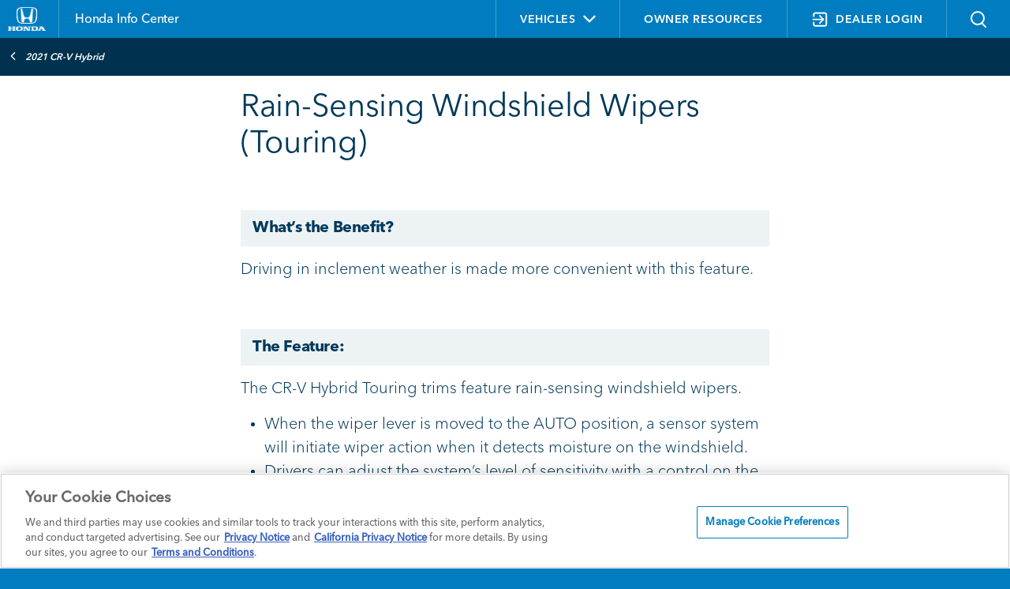

--- FILE ---
content_type: text/html; charset=utf-8
request_url: https://www.hondainfocenter.com/2021/CR-V-Hybrid/Feature-Guide/Exterior-Features/Rain-Sensing-Windshield-Wipers-Touring/
body_size: 16787
content:
<!--
1.17
1/29/2026 1:58:41 PM
/2021/CR-V-Hybrid/Feature-Guide/Exterior-Features/Rain-Sensing-Windshield-Wipers-Touring/?
DPTS C: T
//-->

<!DOCTYPE html>


<html>
<head>
<!-- OneTrust Cookies Consent Notice start for hondainfocenter.com -->

    
    <!-- OneTrust Cookies Consent Notice start for hondainfocenter.com -->
<script src="https://cdn.cookielaw.org/scripttemplates/otSDKStub.js" data-document-language="true" type="text/javascript" charset="UTF-8" data-dlayer-name="dataLayerOneTrust" data-domain-script="019765e3-d4c9-77ba-acbf-0f9b38d18da0" ></script>
<script type="text/javascript">
			function OptanonWrapper() {
				       const categoriesToManage = ['C0002', 'C0003', 'C0004'];

if (typeof OptanonActiveGroups === 'undefined') return;

/**
 * Decodes a base64 encoded string.
 */
function decodeBase64(str) {
    try {
     return atob(str);
    } catch (e) {
     console.warn('Failed to decode base64 string:', str);
     return null;
    }
}

/**
 * Handles the injection of scripts based on user consent.
 */
function handleScripts() {
    categoriesToManage.forEach(category => {
     const consentGiven = OptanonActiveGroups.includes(category);
     if (!consentGiven) return;

     const scripts = document.querySelectorAll(
      `script.my-optanon-managed[data-optanon-category*="${category}"]:not([data-optanon-injected="true"])`
     );

     scripts?.forEach(script => {
      if (script.getAttribute('data-optanon-injected') === 'true') return;

      const scriptSrc = script.getAttribute('data-src');
      const obfuscatedSrc = script.getAttribute('data-obfuscated-src');
      const isInline = script.getAttribute('data-script-type') === 'inline';

      let finalSrc = scriptSrc;
      if (!finalSrc && obfuscatedSrc) {
       finalSrc = decodeBase64(obfuscatedSrc);
      }

      if (finalSrc) {
       const newScript = document.createElement('script');
       newScript.type = 'text/javascript';
       newScript.src = finalSrc;
       newScript.defer = true;
       document.head.appendChild(newScript);
      } else if (isInline) {
       const inlineScript = document.createElement('script');
       inlineScript.type = 'text/javascript';
       inlineScript.text = script.textContent;
       document.head.appendChild(inlineScript);
      }

      script.setAttribute('data-optanon-injected', 'true');
     });
    });
}

// Initial execution
handleScripts();

// Watch future DOM mutations
const observer = new MutationObserver(handleScripts);
const target = document.body || document.documentElement;

if (target) {
  observer.observe(target, { childList: true, subtree: true });
} else {
  document.addEventListener('DOMContentLoaded', () =>
    observer.observe(document.body, { childList: true, subtree: true }),
    { once: true }
  );
}

// Use OneTrust's OnConsentChanged event
if (typeof window.OneTrust !== 'undefined' && typeof window.OneTrust.OnConsentChanged === 'function') {
    window.OneTrust.OnConsentChanged(() => {
     handleScripts();
    });
}
			}
		</script>
<!-- OneTrust Cookies Consent Notice end for hondainfocenter.com -->
<script type="text/javascript">

	window.cookieFW = {
		"alwaysRemove": function () {
			return { _bti: "Boomtrain", _cc_aud: "Lotame", _cc_cc: "Lotame", _cc_dc: "Lotame", _cc_id: "Lotame", _clsk: "CarNow", _cn_mac: "CarNow", _cn_session: "CarNow", _cn_session_id: "CarNow", "_tq_id.TV-4572277209-1.ea14": "TV Squared", "_tq_id.TV-4572277218-1.4792": "TV Squared", "_tq_id.TV-4572277236-1.5e75": "TV Squared", ab: "Aggregate Knowledge", acs: "Media 6degrees (Dstillery)", anProfile: "Datonics", audit: "Rubicon Project", audit: "Rubicon Project", audit_p: "Magnite", "barometric[cuid]": "Pandora", "barometric[idfa]": "Pandora", bluSiteUserID: "blusource.co.uk", C: "Adform", c: "IPONWEB", cee: "", cimcid: "", clid: "Media 6degrees", CMID: "Casale Media", CMPRO: "Casale Media", CMPS: "Casale Media", csync: "SmartServer", cu: "Adelphic", "data-rk": "Media.net", eud: "Rocketfuel", euds: "Rocketfuel", f5_: "F5", f5avrxxxxxxxaaaaaaaaaaaaaaaa_cspm: "F5", i: "OpenX", IMRID: "Nielsen", INGRESSCOOKIE: "Pulsepoint", inmarket_pixid: "InMarket", khaos: "Rubicon Project", khaos_p: "Rubicon Project", KRTBCOOKIE_XXXX: "Pubmatic", ktcid: "Kargo.com", kwsu: "ciqtracking.com", mako_uid: "Eyeota", ndat: "NinthDecimal", pb_rtb_ev: "Pulsepoint", pb_rtb_ev_part: "Pulsepoint", pid: "SmartServer", PugT: "Pubmatic", rud: "Rocketfuel", ruds: "Rocketfuel", "sd-session-id": "Rezync", SERVERID: "Eyeota", session_id_cookie: "Source Code", SEUNCY: "Semasio ", sglst: "Media 6degrees", TapAd_3WAY_SYNCS: "Tapad", TapAd_DID: "Tapad", TapAd_TS: "Tapad", TestIfCookieP: "SmartServer", tuuid: "BidSwitch", tuuid_lu: "BidSwitch", u: "Aggregate Knowledge", ud: "Exelate", uid: "Adform", uuid2: "AppNexus", "visitor-id": "Media.net", VP: "Pulsepoint", XANDR_PANID: "AppNexus", "zync-uuid": "Rezync" }
		},

		"siteCookies": function () {

			return document.cookie
				.split(';')
				.reduce((acc, cookie) => {
					const [name, ...valueParts] = cookie.trim().split('=');
					const value = valueParts.join('='); // Handles '=' inside the value
					acc[name] = value;
					return acc;
				}, {});
		},
		"oneTrustCategories": function () {
			
			var cookieData = {};

			if(window.Optanon && window.Optanon.GetDomainData) {
			  var domainData = window.Optanon.GetDomainData();
			
			  for (var dd = 0; dd < domainData.Groups.length; dd++) {
				var group = domainData.Groups[dd];
				var cookies = group.Cookies;

				for (var c = 0; c < cookies.length; c++) {
					var cookie = cookies[c];
					cookieData[cookie.Name] = {
						groupId: group.OptanonGroupId,
						groupName: group.GroupName,
						host: cookie.Host
					};
				}
			  }
			}
			return cookieData;
		},
		oneTrustActiveGroups: function () {
			if (typeof window.OptanonActiveGroups === "string") {
				return window.OptanonActiveGroups
			}
			return "";
		},
		currentState: function () {
			var siteCookies = window.cookieFW.siteCookies()
			var alwaysRemove = window.cookieFW.alwaysRemove()
			var oneTrustActiveGroups = window.cookieFW.oneTrustActiveGroups()
			var oneTrustCategories = window.cookieFW.oneTrustCategories();

			window.console.log("===================");
			window.console.log(`Acitve Groups: ${oneTrustActiveGroups}`);
			window.console.log("===================");
			window.console.log("Always Remove:");
			window.console.table(alwaysRemove);
			window.console.log("===================");
			window.console.log("One Trust Categories:");
			window.console.table(oneTrustCategories);
			window.console.log("===================");
			window.console.log("Status:");
			var report = {};

			for (var foundCookie in siteCookies) {
				if (alwaysRemove[foundCookie]) {
					report[foundCookie] = "Error: On Site and on Always Remove List"
				} else if (!oneTrustCategories[foundCookie]) {
					report[foundCookie] = "Error: On Site and not on OneTrust Categorization";
				} else if (oneTrustActiveGroups.indexOf(oneTrustCategories[foundCookie].groupId) === -1) {
					report[foundCookie] = `Error: On Site, should not be appearing based on category: ${oneTrustCategories[foundCookie].groupId} ${oneTrustCategories[foundCookie].groupName}`;
				} else {
					report[foundCookie] = "OK";
				}
			}
			window.console.table(report);
			window.console.log("===================");

		},
		"eraseCookie": function (cookieName) {
		  const domainParts = window.location.hostname.split('.');
		  const pathParts = window.location.pathname.split('/').filter(Boolean);

		  const paths = ['/', ...pathParts.map((_, i) => '/' + pathParts.slice(0, i + 1).join('/'))];
		  const domains = [window.location.hostname];

		  // Add parent domains (e.g., from www.example.com to example.com)
		  for (let i = 1; i < domainParts.length - 1; i++) {
			domains.push(domainParts.slice(i).join('.'));
		  }

		  for (const path of paths) {
			// Try without domain
			document.cookie = `${cookieName}=; Max-Age=0; Path=${path};`;
			for (const domain of domains) {
				document.cookie = `${cookieName}=; Max-Age=0; Path=${path}; Domain=${domain};`;
			}
		  }
		},
		"updateCookies": function () {
			var siteCookies = window.cookieFW.siteCookies()
			var alwaysRemove = window.cookieFW.alwaysRemove()
			var oneTrustActiveGroups = window.cookieFW.oneTrustActiveGroups()
			var oneTrustCategories = window.cookieFW.oneTrustCategories();
			for (var otCookie in oneTrustCategories) {
				var groupId = oneTrustCategories[otCookie].groupId;
				var groupName = oneTrustCategories[otCookie].groupName;
				if (oneTrustActiveGroups.indexOf(groupId) === -1) {
					window.cookieFW.eraseCookie(otCookie);
				}
			}

			for (var arCookie in alwaysRemove) {
				window.cookieFW.eraseCookie(arCookie);
			}
		}
	}

	window.addEventListener('OneTrustGroupsUpdated', function (e) {
		if (window.cookieFW && window.cookieFW.updateCookies) {
			window.cookieFW.updateCookies();
		}
		
		// OneTrust - OneTrustGroupsUpdated 
		if(typeof OptanonWrapper === "function" ) {
		  OptanonWrapper()
		}
	});

	setInterval(function() {
		if (window.cookieFW && window.cookieFW.updateCookies) {
			window.cookieFW.updateCookies();
		}
	},1000);


	// v4.6 version (4.6.03.22.2021)
	// tap-hdaa-framework-slim
	// --------------
	if(typeof window.digitalData === "undefined") {
		window.digitalData = {};
	}
	  
	if(typeof window.digitalData.metadata === "undefined") {
		window.digitalData.metadata = {};
	}
	  
	if(typeof window.digitalData.metadata.property_name === "undefined") {
		window.digitalData.metadata.property_name = "default";
	}
	  
	  
	window.digitalDataLayerLibrary = new function() {
		this.version = function() {return ["stub", "1"]};
		this.trackAction = function(directCallRule, digitalDataUpdate, digitalDataPostTriggerUpdate)
		{
			if(typeof digitalDataUpdate === "undefined") {
				digitalDataUpdate = {};
			}
			if(typeof digitalDataPostTriggerUpdate === "undefined") {
				digitalDataPostTriggerUpdate = {};
			}
			if(typeof window.digitalDataLayerLibraryTrackActionHold === "undefined") {
				window.digitalDataLayerLibraryTrackActionHold = [];
			}
	  
	  
			window.digitalDataLayerLibraryTrackActionHold.push(function() {
	  
	  
				window.digitalDataLayerLibrary.trackAction(directCallRule, JSON.parse(JSON.stringify(digitalDataUpdate)), JSON.parse(JSON.stringify(digitalDataPostTriggerUpdate)));
			})
		}
	  
		this.addClickWatcher = function(elem, fireOnce, callBackFunction, delaySeconds)
		{
	  
			_eventHold("click", [elem, fireOnce, callBackFunction, delaySeconds]);
		}
	  
		this.addTwoSecondWatcher = function(elem, fireOnce, callBackFunction, pageLoadCallBackFunction)
		{
	  
			_eventHold("twosecond", [elem, fireOnce, callBackFunction, pageLoadCallBackFunction]);
		}
		this.addSwipeWatcher = function(direction, elem, fireOnce, callBackFunction)
		{
	  
			_eventHold("swipe", [direction, elem, fireOnce, callBackFunction]);
		}
		this.addChangeWatcher = function(elem, fireOnce, callBackFunction)
		{
	  
			_eventHold("change", [elem, fireOnce, callBackFunction]);
		}
		this.addQueryChange = function (queryKey, fireOnce, callBackFunction, testValue)
		{
	  
			_eventHold("querychange", [queryKey, fireOnce, callBackFunction,testValue]);
		}
	  
		function _eventHold(eventType, inputArray)
		{
	  
			if(typeof window.digitalDataLayerLibraryEventHold === "undefined") {
				window.digitalDataLayerLibraryEventHold = [];
			}
			window.digitalDataLayerLibraryEventHold.push(
				[eventType, inputArray]
			)
	  
			//window.console.log("EventHold-"+eventType+": "+window.digitalDataLayerLibraryEventHold.length)
		}
		this.initialize = function(successFunction)
		{
			if(typeof window.digitalDataLayerLibraryTrackActionHold === "undefined") {
				window.digitalDataLayerLibraryTrackActionHold = [];
			}
	  
			if(typeof successFunction === "function")
			{
				window.digitalDataLayerLibraryTrackActionHold.push(successFunction);
			}
	  
		}
		this.valueEncode = function(value) {
			return value;
		}
	}
	  
	// ===================================
	// "digitalDataLayerWatchers"
	// ===========
	if(typeof window.digitalDataLayerWatchers === "undefined") {
		window.digitalDataLayerWatchers = {};
	}
	if(typeof window.digitalDataLayerWatchers.twosecond === "undefined") {
		window.digitalDataLayerWatchers.twosecond = [];
	}
	if(typeof window.digitalDataLayerWatchers.click=== "undefined") {
		window.digitalDataLayerWatchers.click= [];
	}
	if(typeof window.digitalDataLayerWatchers.swipe=== "undefined") {
		window.digitalDataLayerWatchers.swipe= [];
	}
	if(typeof window.digitalDataLayerWatchers.change=== "undefined") {
		window.digitalDataLayerWatchers.change= [];
	}
	if(typeof window.digitalDataLayerWatchers.querychange=== "undefined") {
		window.digitalDataLayerWatchers.querychange= [];
	}
	if(typeof window.digitalDataLayerWatchers.singleeventkpis=== "undefined") {
		window.digitalDataLayerWatchers.singleeventkpis= [];
	}
	if(typeof window.digitalDataLayerWatchers.readystate=== "undefined") {
		window.digitalDataLayerWatchers.readystate= -1;
	}
	if(typeof window.digitalDataLayerWatchers.currentmodal=== "undefined") {
		window.digitalDataLayerWatchers.currentmodal= "";
	}
	  
	  
	// ===================================
	// "digitalDataTrackActionQueue"
	// ===========
	if(typeof window.digitalDataTrackActionQueue === "undefined") {
		window.digitalDataTrackActionQueue = [];
	}
	// ===================================
	// "digitalDataTrackActionActive"
	// ===========
	window.digitalDataTrackActionActive = false;
	  
	// ===================================
	// "digitalDataTrackActionLog"
	// ===========
	if(typeof window.digitalDataTrackActionLog === "undefined") {
		window.digitalDataTrackActionLog = [];
	}
	</script>


            <meta http-equiv="Content-Type" content="text/html; charset=utf-8" />
            <meta http-equiv="X-UA-Compatible" content="IE=edge">
                <title>Rain-Sensing Windshield Wipers (Touring) - 2021 Honda CR-V Hybrid | Honda Info Center</title>
                <meta name="description" content="What’s the Benefit?
Driving in inclement weather is made more convenient with this feature.

The Feature:
The CR-V H...  Learn More on Honda Info Center">
                <meta name="keywords" content="">
            <meta name="viewport" content="width=device-width, initial-scale=1, maximum-scale=1,user-scalable=0" />
            <link rel="icon" type="image/png" sizes="32x32" href="/favicon-32x32.png">
            <link rel="icon" type="image/png" sizes="16x16" href="/favicon-16x16.png">
            <link rel="shortcut icon" type="image/x-icon" href="/favicon.ico">
            <link rel="stylesheet" type="text/css" href="/assets/fonts/8e90e8a9-3dd7-4678-af94-2d5cf5e63e0c/8e90e8a9-3dd7-4678-af94-2d5cf5e63e0c.css">
            <link rel="stylesheet" href="https://fonts.googleapis.com/css2?family=Material+Symbols+Outlined:opsz,wght,FILL,GRAD@24,400,0,0&icon_names=add_circle" type="text/plain" class="optanon-category-C0001" />
            <link rel="stylesheet" type="text/css" href="/assets/styles/jquery.fancybox.min.css" />
            <link rel="stylesheet" media="screen" href="/assets/styles/styles.css?v=1.0.8.4" />
            <link rel="stylesheet" media="print" href="/assets/styles/printstyles.css" />
            <script src="https://www.google.com/recaptcha/api.js?onload=CaptchaCallback&render=explicit" type="text/plain" class="optanon-category-C0001" async defer></script>
            <style media="print">
                .table--dropdown td span.tbull {
                    color: #1878b3 !important;
                }
            </style>


    <script data-src="https://assets.adobedtm.com/launch-ENde5d440750fa4f9983d05ab69935d96f.min.js" type="text/plain" type="text/plain" class="my-optanon-managed" data-optanon-category="C0002,C0004"></script>
    

    <script type="text/javascript">
        


    </script>
    <style>
                /*Custom CSS*/
/*.ev-video-container .ev-video-dealer-rte {
    display: none !important;
}*/
.ev-video-container + .ev-video-container .ev-video-dealer-rte {
    display: block !important;
}
.ev-vehicles-container .ev-vehicles-bg .ev-vehicle-cards .ev-vehicle-feature .content .title, .ev-vehicles-container .ev-vehicles-bg .ev-vehicle-cards .ev-vehicle-feature .content .details{color:#00395a;}

    </style>
</head>




<body >





        <div class="header-wrapper">
            <header class="header">
                <div class="container">
                    <div class="row">
                        <div class="col-lg-6">
                            <div class="title-logo-container">
                                <div class="logo-title-container">
                                    <div class="header__logo">
                                        <a href="/">
                                            <img src="/-/media/Honda-Sales-Tool-Media-Folder/Images/logo-honda.ashx?h=129&amp;iar=0&amp;w=205&amp;hash=6F8C5D261303143DE16C3D92A554762D" alt="honda_logo" width="205" height="129" />
                                        </a>
                                    </div>
                                    <h2 class="header-title">
                                        <a href="/">
                                            <span>Honda Info Center</span>
                                        </a>
                                    </h2>
                                </div>
                                
                                <div class="login-hamburger-container">
                                    <div class="login-status">
                                            <a id="dealer_login" class="login_cta" href="/DPTS-login"><img src="/assets/images/login.svg" /></a>

                                    </div>
                                    <div class="header-ham-menu" id="header-ham-menu">
                                        <button class="header-ham-menu-btn">
                                            <img class="ham-img" src="/assets/images/Atom_Main_Hambuger_Menu.svg" alt="">
                                            <img class="closed-img" src="/assets/images/Atom_Main_Close_white.svg">
                                        </button>
                                    </div>
                                </div>
                                
                            </div>

                        </div>
                        <div class="col-lg-6">
                            <ul class="list-inline">
                                <li id="vnav" class="list-inline-item">
                                    <a class="vehicles-nav" id="vehicles-nav">
                                        <span class="vehicles-span">
                                            Vehicles
                                            <i class="fa fa-angle-down vehicles-icon" aria-hidden="true"></i>
                                        </span>
                                    </a>
                                    




    <div id="mys_component" class="model-year-selector">
        <div class="header">
            <div class="text">Change Vehicle</div>
            <div class="close-button"></div>
            <div class="clr"></div>
        </div>
        <div class="vehicle-dropdown" id="vehicle-dropdown">
            <div class="vehicle-form">
                <div class="select-container">
                    <label>YEAR</label>
                    <select id="year" name="year">
                                <option value="2026">2026</option>
                                <option value="2025">2025</option>
                                <option value="2024">2024</option>
                                <option value="2023">2023</option>
                                <option value="2022">2022</option>
                                <option value="2021">2021</option>
                                <option value="2020">2020</option>
                                <option value="2019">2019</option>
                                <option value="2018">2018</option>
                                <option value="2017">2017</option>
                    </select>
                </div>
                <div class="select-container">
                    <label>MODEL</label>
                    <select id="model" name="model">
                        <option value="">MODEL</option>
                                    <option class="model" data-year="2026" data-path="/2026/Accord/" data-htv="true" value="Accord">Accord</option>
                                    <option class="model" data-year="2026" data-path="/2026/Civic-Hatchback/" data-htv="true" value="Civic Hatchback">Civic Hatchback</option>
                                    <option class="model" data-year="2026" data-path="/2026/Civic-Sedan/" data-htv="true" value="Civic Sedan">Civic Sedan</option>
                                    <option class="model" data-year="2026" data-path="/2026/Civic-Si/" data-htv="true" value="Civic Si">Civic Si</option>
                                    <option class="model" data-year="2026" data-path="/2026/Civic-Type-R/" data-htv="true" value="Civic Type R">Civic Type R</option>
                                    <option class="model" data-year="2026" data-path="/2026/CR-V/" data-htv="true" value="CR-V">CR-V</option>
                                    <option class="model" data-year="2026" data-path="/2026/CR-V-eFCEV/" data-htv="true" value="CR-V e:FCEV">CR-V e:FCEV</option>
                                    <option class="model" data-year="2026" data-path="/2026/HR-V/" data-htv="true" value="HR-V">HR-V</option>
                                    <option class="model" data-year="2026" data-path="/2026/Odyssey/" data-htv="true" value="Odyssey">Odyssey</option>
                                    <option class="model" data-year="2026" data-path="/2026/Passport/" data-htv="true" value="Passport">Passport</option>
                                    <option class="model" data-year="2026" data-path="/2026/Pilot/" data-htv="true" value="Pilot">Pilot</option>
                                    <option class="model" data-year="2026" data-path="/2026/Prelude/" data-htv="true" value="Prelude">Prelude</option>
                                    <option class="model" data-year="2026" data-path="/2026/Prologue/" data-htv="true" value="Prologue">Prologue</option>
                                    <option class="model" data-year="2026" data-path="/2026/Ridgeline/" data-htv="true" value="Ridgeline">Ridgeline</option>
                                    <option class="model" data-year="2025" data-path="/2025/Accord/" data-htv="true" value="Accord">Accord</option>
                                    <option class="model" data-year="2025" data-path="/2025/Civic-Hatchback/" data-htv="true" value="Civic Hatchback">Civic Hatchback</option>
                                    <option class="model" data-year="2025" data-path="/2025/Civic-Sedan/" data-htv="true" value="Civic Sedan">Civic Sedan</option>
                                    <option class="model" data-year="2025" data-path="/2025/Civic-Si/" data-htv="true" value="Civic Si">Civic Si</option>
                                    <option class="model" data-year="2025" data-path="/2025/Civic-Type-R/" data-htv="true" value="Civic Type R">Civic Type R</option>
                                    <option class="model" data-year="2025" data-path="/2025/CR-V/" data-htv="true" value="CR-V">CR-V</option>
                                    <option class="model" data-year="2025" data-path="/2025/CR-V-eFCEV/" data-htv="true" value="CR-V e:FCEV">CR-V e:FCEV</option>
                                    <option class="model" data-year="2025" data-path="/2025/HR-V/" data-htv="true" value="HR-V">HR-V</option>
                                    <option class="model" data-year="2025" data-path="/2025/Odyssey/" data-htv="true" value="Odyssey">Odyssey</option>
                                    <option class="model" data-year="2025" data-path="/2025/Passport/" data-htv="true" value="Passport">Passport</option>
                                    <option class="model" data-year="2025" data-path="/2025/Pilot/" data-htv="true" value="Pilot">Pilot</option>
                                    <option class="model" data-year="2025" data-path="/2025/Prologue/" data-htv="true" value="Prologue">Prologue</option>
                                    <option class="model" data-year="2025" data-path="/2025/Ridgeline/" data-htv="true" value="Ridgeline">Ridgeline</option>
                                    <option class="model" data-year="2024" data-path="/2024/Accord/" data-htv="true" value="Accord">Accord</option>
                                    <option class="model" data-year="2024" data-path="/2024/Civic-Hatchback/" data-htv="true" value="Civic Hatchback">Civic Hatchback</option>
                                    <option class="model" data-year="2024" data-path="/2024/Civic-Sedan/" data-htv="true" value="Civic Sedan">Civic Sedan</option>
                                    <option class="model" data-year="2024" data-path="/2024/Civic-Si/" data-htv="true" value="Civic Si">Civic Si</option>
                                    <option class="model" data-year="2024" data-path="/2024/Civic-Type-R/" data-htv="true" value="Civic Type R">Civic Type R</option>
                                    <option class="model" data-year="2024" data-path="/2024/CR-V/" data-htv="true" value="CR-V">CR-V</option>
                                    <option class="model" data-year="2024" data-path="/2024/HR-V/" data-htv="true" value="HR-V">HR-V</option>
                                    <option class="model" data-year="2024" data-path="/2024/Odyssey/" data-htv="true" value="Odyssey">Odyssey</option>
                                    <option class="model" data-year="2024" data-path="/2024/Passport/" data-htv="true" value="Passport">Passport</option>
                                    <option class="model" data-year="2024" data-path="/2024/Pilot/" data-htv="true" value="Pilot">Pilot</option>
                                    <option class="model" data-year="2024" data-path="/2024/Prologue/" data-htv="true" value="Prologue">Prologue</option>
                                    <option class="model" data-year="2024" data-path="/2024/Ridgeline/" data-htv="true" value="Ridgeline">Ridgeline</option>
                                    <option class="model" data-year="2023" data-path="/2023/Accord/" data-htv="true" value="Accord">Accord</option>
                                    <option class="model" data-year="2023" data-path="/2023/Civic-Hatchback/" data-htv="true" value="Civic Hatchback">Civic Hatchback</option>
                                    <option class="model" data-year="2023" data-path="/2023/Civic-Si/" data-htv="true" value="Civic Si">Civic Si</option>
                                    <option class="model" data-year="2023" data-path="/2023/Civic-Type-R/" data-htv="true" value="Civic Type R">Civic Type R</option>
                                    <option class="model" data-year="2023" data-path="/2023/Civic-Sedan/" data-htv="true" value="Civic Sedan">Civic Sedan</option>
                                    <option class="model" data-year="2023" data-path="/2023/CR-V/" data-htv="true" value="CR-V">CR-V</option>
                                    <option class="model" data-year="2023" data-path="/2023/HR-V/" data-htv="true" value="HR-V">HR-V</option>
                                    <option class="model" data-year="2023" data-path="/2023/Odyssey/" data-htv="true" value="Odyssey">Odyssey</option>
                                    <option class="model" data-year="2023" data-path="/2023/Passport/" data-htv="true" value="Passport">Passport</option>
                                    <option class="model" data-year="2023" data-path="/2023/Pilot/" data-htv="true" value="Pilot">Pilot</option>
                                    <option class="model" data-year="2023" data-path="/2023/Ridgeline/" data-htv="true" value="Ridgeline">Ridgeline</option>
                                    <option class="model" data-year="2022" data-path="/2022/Accord/" data-htv="false" value="Accord">Accord</option>
                                    <option class="model" data-year="2022" data-path="/2022/Accord-Hybrid/" data-htv="false" value="Accord Hybrid">Accord Hybrid</option>
                                    <option class="model" data-year="2022" data-path="/2022/Civic-Hatchback/" data-htv="true" value="Civic Hatchback">Civic Hatchback</option>
                                    <option class="model" data-year="2022" data-path="/2022/Civic-Sedan/" data-htv="true" value="Civic Sedan">Civic Sedan</option>
                                    <option class="model" data-year="2022" data-path="/2022/Civic-Si/" data-htv="true" value="Civic Si">Civic Si</option>
                                    <option class="model" data-year="2022" data-path="/2022/CR-V/" data-htv="true" value="CR-V">CR-V</option>
                                    <option class="model" data-year="2022" data-path="/2022/CR-V-Hybrid/" data-htv="true" value="CR-V Hybrid">CR-V Hybrid</option>
                                    <option class="model" data-year="2022" data-path="/2022/HR-V/" data-htv="true" value="HR-V">HR-V</option>
                                    <option class="model" data-year="2022" data-path="/2022/Insight/" data-htv="true" value="Insight">Insight</option>
                                    <option class="model" data-year="2022" data-path="/2022/Odyssey/" data-htv="true" value="Odyssey">Odyssey</option>
                                    <option class="model" data-year="2022" data-path="/2022/Passport/" data-htv="true" value="Passport">Passport</option>
                                    <option class="model" data-year="2022" data-path="/2022/Pilot/" data-htv="true" value="Pilot">Pilot</option>
                                    <option class="model" data-year="2022" data-path="/2022/Ridgeline/" data-htv="true" value="Ridgeline">Ridgeline</option>
                                    <option class="model" data-year="2021" data-path="/2021/Accord/" data-htv="false" value="Accord">Accord</option>
                                    <option class="model" data-year="2021" data-path="/2021/Accord-Hybrid/" data-htv="false" value="Accord Hybrid">Accord Hybrid</option>
                                    <option class="model" data-year="2021" data-path="/2021/Civic-Hatchback/" data-htv="true" value="Civic Hatchback">Civic Hatchback</option>
                                    <option class="model" data-year="2021" data-path="/2021/Civic-Sedan/" data-htv="true" value="Civic Sedan">Civic Sedan</option>
                                    <option class="model" data-year="2021" data-path="/2021/Civic-Type-R/" data-htv="true" value="Civic Type R">Civic Type R</option>
                                    <option class="model" data-year="2021" data-path="/2021/Clarity-Fuel-Cell/" data-htv="false" value="Clarity Fuel Cell">Clarity Fuel Cell</option>
                                    <option class="model" data-year="2021" data-path="/2021/Clarity-Plug-In-Hybrid/" data-htv="false" value="Clarity Plug-In-Hybrid">Clarity Plug-In-Hybrid</option>
                                    <option class="model" data-year="2021" data-path="/2021/CR-V/" data-htv="true" value="CR-V">CR-V</option>
                                    <option class="model" data-year="2021" data-path="/2021/CR-V-Hybrid/" data-htv="true" value="CR-V Hybrid">CR-V Hybrid</option>
                                    <option class="model" data-year="2021" data-path="/2021/HR-V/" data-htv="true" value="HR-V">HR-V</option>
                                    <option class="model" data-year="2021" data-path="/2021/Insight/" data-htv="true" value="Insight">Insight</option>
                                    <option class="model" data-year="2021" data-path="/2021/Odyssey/" data-htv="true" value="Odyssey">Odyssey</option>
                                    <option class="model" data-year="2021" data-path="/2021/Passport/" data-htv="true" value="Passport">Passport</option>
                                    <option class="model" data-year="2021" data-path="/2021/Pilot/" data-htv="true" value="Pilot">Pilot</option>
                                    <option class="model" data-year="2021" data-path="/2021/Ridgeline/" data-htv="true" value="Ridgeline">Ridgeline</option>
                                    <option class="model" data-year="2020" data-path="/2020/Accord/" data-htv="false" value="Accord">Accord</option>
                                    <option class="model" data-year="2020" data-path="/2020/Accord-Hybrid/" data-htv="false" value="Accord Hybrid">Accord Hybrid</option>
                                    <option class="model" data-year="2020" data-path="/2020/Civic-Coupe/" data-htv="true" value="Civic Coupe">Civic Coupe</option>
                                    <option class="model" data-year="2020" data-path="/2020/Civic-Si-Coupe/" data-htv="true" value="Civic Si Coupe">Civic Si Coupe</option>
                                    <option class="model" data-year="2020" data-path="/2020/Civic-Hatchback/" data-htv="true" value="Civic Hatchback">Civic Hatchback</option>
                                    <option class="model" data-year="2020" data-path="/2020/Civic-Type-R/" data-htv="true" value="Civic Type R">Civic Type R</option>
                                    <option class="model" data-year="2020" data-path="/2020/Civic-Sedan/" data-htv="true" value="Civic Sedan">Civic Sedan</option>
                                    <option class="model" data-year="2020" data-path="/2020/Civic-Si-Sedan/" data-htv="true" value="Civic Si Sedan">Civic Si Sedan</option>
                                    <option class="model" data-year="2020" data-path="/2020/Clarity-Fuel-Cell/" data-htv="false" value="Clarity Fuel Cell">Clarity Fuel Cell</option>
                                    <option class="model" data-year="2020" data-path="/2020/Clarity-Plug-In-Hybrid/" data-htv="false" value="Clarity Plug-In-Hybrid">Clarity Plug-In-Hybrid</option>
                                    <option class="model" data-year="2020" data-path="/2020/CR-V/" data-htv="true" value="CR-V">CR-V</option>
                                    <option class="model" data-year="2020" data-path="/2020/CR-V-Hybrid/" data-htv="true" value="CR-V Hybrid">CR-V Hybrid</option>
                                    <option class="model" data-year="2020" data-path="/2020/Fit/" data-htv="true" value="Fit">Fit</option>
                                    <option class="model" data-year="2020" data-path="/2020/HR-V/" data-htv="true" value="HR-V">HR-V</option>
                                    <option class="model" data-year="2020" data-path="/2020/Insight/" data-htv="true" value="Insight">Insight</option>
                                    <option class="model" data-year="2020" data-path="/2020/Odyssey/" data-htv="true" value="Odyssey">Odyssey</option>
                                    <option class="model" data-year="2020" data-path="/2020/Passport/" data-htv="true" value="Passport">Passport</option>
                                    <option class="model" data-year="2020" data-path="/2020/Pilot/" data-htv="true" value="Pilot">Pilot</option>
                                    <option class="model" data-year="2020" data-path="/2020/Ridgeline/" data-htv="true" value="Ridgeline">Ridgeline</option>
                                    <option class="model" data-year="2019" data-path="/2019/Accord/" data-htv="false" value="Accord">Accord</option>
                                    <option class="model" data-year="2019" data-path="/2019/Accord-Hybrid/" data-htv="false" value="Accord Hybrid">Accord Hybrid</option>
                                    <option class="model" data-year="2019" data-path="/2019/Civic-Hatchback/" data-htv="true" value="Civic Hatchback">Civic Hatchback</option>
                                    <option class="model" data-year="2019" data-path="/2019/Civic-Sedan/" data-htv="true" value="Civic Sedan">Civic Sedan</option>
                                    <option class="model" data-year="2019" data-path="/2019/Civic-Coupe/" data-htv="true" value="Civic Coupe">Civic Coupe</option>
                                    <option class="model" data-year="2019" data-path="/2019/Clarity-Electric/" data-htv="false" value="Clarity Electric">Clarity Electric</option>
                                    <option class="model" data-year="2019" data-path="/2019/Clarity-Fuel-Cell/" data-htv="false" value="Clarity Fuel Cell">Clarity Fuel Cell</option>
                                    <option class="model" data-year="2019" data-path="/2019/Clarity-Plug-In-Hybrid/" data-htv="false" value="Clarity Plug-In Hybrid">Clarity Plug-In Hybrid</option>
                                    <option class="model" data-year="2019" data-path="/2019/CR-V/" data-htv="true" value="CR-V">CR-V</option>
                                    <option class="model" data-year="2019" data-path="/2019/Fit/" data-htv="true" value="Fit">Fit</option>
                                    <option class="model" data-year="2019" data-path="/2019/HR-V/" data-htv="true" value="HR-V">HR-V</option>
                                    <option class="model" data-year="2019" data-path="/2019/Insight/" data-htv="true" value="Insight">Insight</option>
                                    <option class="model" data-year="2019" data-path="/2019/Odyssey/" data-htv="false" value="Odyssey">Odyssey</option>
                                    <option class="model" data-year="2019" data-path="/2019/Passport/" data-htv="true" value="Passport">Passport</option>
                                    <option class="model" data-year="2019" data-path="/2019/Pilot/" data-htv="true" value="Pilot">Pilot</option>
                                    <option class="model" data-year="2019" data-path="/2019/Ridgeline/" data-htv="true" value="Ridgeline">Ridgeline</option>
                                    <option class="model" data-year="2018" data-path="/2018/Accord/" data-htv="false" value="Accord">Accord</option>
                                    <option class="model" data-year="2018" data-path="/2018/Accord-Hybrid/" data-htv="false" value="Accord Hybrid">Accord Hybrid</option>
                                    <option class="model" data-year="2018" data-path="/2018/Civic-Hatchback/" data-htv="false" value="Civic Hatchback">Civic Hatchback</option>
                                    <option class="model" data-year="2018" data-path="/2018/Civic-Sedan/" data-htv="false" value="Civic Sedan">Civic Sedan</option>
                                    <option class="model" data-year="2018" data-path="/2018/Civic-Coupe/" data-htv="true" value="Civic Coupe">Civic Coupe</option>
                                    <option class="model" data-year="2018" data-path="/2018/Clarity-Electric/" data-htv="false" value="Clarity Electric">Clarity Electric</option>
                                    <option class="model" data-year="2018" data-path="/2018/Clarity-Fuel-Cell/" data-htv="false" value="Clarity Fuel Cell">Clarity Fuel Cell</option>
                                    <option class="model" data-year="2018" data-path="/2018/Clarity-Plug-In-Hybrid/" data-htv="false" value="Clarity Plug-In Hybrid">Clarity Plug-In Hybrid</option>
                                    <option class="model" data-year="2018" data-path="/2018/CR-V/" data-htv="true" value="CR-V">CR-V</option>
                                    <option class="model" data-year="2018" data-path="/2018/Fit/" data-htv="true" value="Fit">Fit</option>
                                    <option class="model" data-year="2018" data-path="/2018/HR-V/" data-htv="false" value="HR-V">HR-V</option>
                                    <option class="model" data-year="2018" data-path="/2018/Odyssey/" data-htv="false" value="Odyssey">Odyssey</option>
                                    <option class="model" data-year="2018" data-path="/2018/Pilot/" data-htv="false" value="Pilot">Pilot</option>
                                    <option class="model" data-year="2018" data-path="/2018/Ridgeline/" data-htv="true" value="Ridgeline">Ridgeline</option>
                                    <option class="model" data-year="2017" data-path="/2017/Accord-Coupe/" data-htv="false" value="Accord Coupe">Accord Coupe</option>
                                    <option class="model" data-year="2017" data-path="/2017/Accord-Hybrid/" data-htv="false" value="Accord Hybrid">Accord Hybrid</option>
                                    <option class="model" data-year="2017" data-path="/2017/Accord-Sedan/" data-htv="false" value="Accord Sedan">Accord Sedan</option>
                                    <option class="model" data-year="2017" data-path="/2017/Civic-Coupe/" data-htv="false" value="Civic Coupe">Civic Coupe</option>
                                    <option class="model" data-year="2017" data-path="/2017/Civic-Sedan/" data-htv="false" value="Civic Sedan">Civic Sedan</option>
                                    <option class="model" data-year="2017" data-path="/2017/Clarity-Electric/" data-htv="false" value="Clarity Electric">Clarity Electric</option>
                                    <option class="model" data-year="2017" data-path="/2017/Clarity-Fuel-Cell/" data-htv="false" value="Clarity Fuel Cell">Clarity Fuel Cell</option>
                                    <option class="model" data-year="2017" data-path="/2017/CR-V/" data-htv="false" value="CR-V">CR-V</option>
                                    <option class="model" data-year="2017" data-path="/2017/Pilot/" data-htv="false" value="Pilot">Pilot</option>
                                    <option class="model" data-year="2017" data-path="/2017/Ridgeline/" data-htv="false" value="Ridgeline">Ridgeline</option>
                    </select>
                </div>
                <div id="gobtn" class="btn-go submit">GO</div>
                <div class="button-list">
                    <div id="htv-btn" class="btn-primary-red submit">HOW-TO VIDEOS</div>
                    <div id="fg-btn" class="btn-secondary-red submit">FEATURE GUIDE</div>
                </div>
            </div>
        </div>
    </div>




                                </li>
                                <li class="list-inline-item">
                                    <a href="/Owner-Resources/">OWNER RESOURCES</a>
                                </li>
                                <li class="list-inline-item">
                                        <a id="dealer_login" class="login_cta" href="/DPTS-login">
                                            <span>
                                                <img src="/assets/images/atom_icon_login.svg" alt="" height="18px" />
                                                DEALER LOGIN
                                            </span>
                                        </a>


                                </li>
                                <li class="list-inline-item">
                                    <a href="#" class="header__search__button">
                                        <i class="fa fa-search"></i>
                                        <i class="fa fa-times"></i>
                                    </a>
                                </li>
                            </ul>
                        </div>
                    </div>
                </div>

            </header>
            <div class="header__search-bar">
                <div class="container">
                    <form method="get" action="/Search/">
                        <div class="header__search-bar__box">
                            <i class="fa fa-search"></i>

                            <input name="searchTerm" id="searchTerm" class="header__search-bar__search" type="search" placeholder="Search for anything Honda..." />
                            <input class="header__search-bar__button" type="submit" value="GO" />
                        </div>

                    </form>
                </div>
            </div>
        </div>
        <div class="menu-mobile">
            <div class="menu-mobile-content">


                <h3>VEHICLES</h3>
                




    <div id="mys_component" class="model-year-selector">
        <div class="header">
            <div class="text">Change Vehicle</div>
            <div class="close-button"></div>
            <div class="clr"></div>
        </div>
        <div class="vehicle-dropdown" id="vehicle-dropdown">
            <div class="vehicle-form">
                <div class="select-container">
                    <label>YEAR</label>
                    <select id="year" name="year">
                                <option value="2026">2026</option>
                                <option value="2025">2025</option>
                                <option value="2024">2024</option>
                                <option value="2023">2023</option>
                                <option value="2022">2022</option>
                                <option value="2021">2021</option>
                                <option value="2020">2020</option>
                                <option value="2019">2019</option>
                                <option value="2018">2018</option>
                                <option value="2017">2017</option>
                    </select>
                </div>
                <div class="select-container">
                    <label>MODEL</label>
                    <select id="model" name="model">
                        <option value="">MODEL</option>
                                    <option class="model" data-year="2026" data-path="/2026/Accord/" data-htv="true" value="Accord">Accord</option>
                                    <option class="model" data-year="2026" data-path="/2026/Civic-Hatchback/" data-htv="true" value="Civic Hatchback">Civic Hatchback</option>
                                    <option class="model" data-year="2026" data-path="/2026/Civic-Sedan/" data-htv="true" value="Civic Sedan">Civic Sedan</option>
                                    <option class="model" data-year="2026" data-path="/2026/Civic-Si/" data-htv="true" value="Civic Si">Civic Si</option>
                                    <option class="model" data-year="2026" data-path="/2026/Civic-Type-R/" data-htv="true" value="Civic Type R">Civic Type R</option>
                                    <option class="model" data-year="2026" data-path="/2026/CR-V/" data-htv="true" value="CR-V">CR-V</option>
                                    <option class="model" data-year="2026" data-path="/2026/CR-V-eFCEV/" data-htv="true" value="CR-V e:FCEV">CR-V e:FCEV</option>
                                    <option class="model" data-year="2026" data-path="/2026/HR-V/" data-htv="true" value="HR-V">HR-V</option>
                                    <option class="model" data-year="2026" data-path="/2026/Odyssey/" data-htv="true" value="Odyssey">Odyssey</option>
                                    <option class="model" data-year="2026" data-path="/2026/Passport/" data-htv="true" value="Passport">Passport</option>
                                    <option class="model" data-year="2026" data-path="/2026/Pilot/" data-htv="true" value="Pilot">Pilot</option>
                                    <option class="model" data-year="2026" data-path="/2026/Prelude/" data-htv="true" value="Prelude">Prelude</option>
                                    <option class="model" data-year="2026" data-path="/2026/Prologue/" data-htv="true" value="Prologue">Prologue</option>
                                    <option class="model" data-year="2026" data-path="/2026/Ridgeline/" data-htv="true" value="Ridgeline">Ridgeline</option>
                                    <option class="model" data-year="2025" data-path="/2025/Accord/" data-htv="true" value="Accord">Accord</option>
                                    <option class="model" data-year="2025" data-path="/2025/Civic-Hatchback/" data-htv="true" value="Civic Hatchback">Civic Hatchback</option>
                                    <option class="model" data-year="2025" data-path="/2025/Civic-Sedan/" data-htv="true" value="Civic Sedan">Civic Sedan</option>
                                    <option class="model" data-year="2025" data-path="/2025/Civic-Si/" data-htv="true" value="Civic Si">Civic Si</option>
                                    <option class="model" data-year="2025" data-path="/2025/Civic-Type-R/" data-htv="true" value="Civic Type R">Civic Type R</option>
                                    <option class="model" data-year="2025" data-path="/2025/CR-V/" data-htv="true" value="CR-V">CR-V</option>
                                    <option class="model" data-year="2025" data-path="/2025/CR-V-eFCEV/" data-htv="true" value="CR-V e:FCEV">CR-V e:FCEV</option>
                                    <option class="model" data-year="2025" data-path="/2025/HR-V/" data-htv="true" value="HR-V">HR-V</option>
                                    <option class="model" data-year="2025" data-path="/2025/Odyssey/" data-htv="true" value="Odyssey">Odyssey</option>
                                    <option class="model" data-year="2025" data-path="/2025/Passport/" data-htv="true" value="Passport">Passport</option>
                                    <option class="model" data-year="2025" data-path="/2025/Pilot/" data-htv="true" value="Pilot">Pilot</option>
                                    <option class="model" data-year="2025" data-path="/2025/Prologue/" data-htv="true" value="Prologue">Prologue</option>
                                    <option class="model" data-year="2025" data-path="/2025/Ridgeline/" data-htv="true" value="Ridgeline">Ridgeline</option>
                                    <option class="model" data-year="2024" data-path="/2024/Accord/" data-htv="true" value="Accord">Accord</option>
                                    <option class="model" data-year="2024" data-path="/2024/Civic-Hatchback/" data-htv="true" value="Civic Hatchback">Civic Hatchback</option>
                                    <option class="model" data-year="2024" data-path="/2024/Civic-Sedan/" data-htv="true" value="Civic Sedan">Civic Sedan</option>
                                    <option class="model" data-year="2024" data-path="/2024/Civic-Si/" data-htv="true" value="Civic Si">Civic Si</option>
                                    <option class="model" data-year="2024" data-path="/2024/Civic-Type-R/" data-htv="true" value="Civic Type R">Civic Type R</option>
                                    <option class="model" data-year="2024" data-path="/2024/CR-V/" data-htv="true" value="CR-V">CR-V</option>
                                    <option class="model" data-year="2024" data-path="/2024/HR-V/" data-htv="true" value="HR-V">HR-V</option>
                                    <option class="model" data-year="2024" data-path="/2024/Odyssey/" data-htv="true" value="Odyssey">Odyssey</option>
                                    <option class="model" data-year="2024" data-path="/2024/Passport/" data-htv="true" value="Passport">Passport</option>
                                    <option class="model" data-year="2024" data-path="/2024/Pilot/" data-htv="true" value="Pilot">Pilot</option>
                                    <option class="model" data-year="2024" data-path="/2024/Prologue/" data-htv="true" value="Prologue">Prologue</option>
                                    <option class="model" data-year="2024" data-path="/2024/Ridgeline/" data-htv="true" value="Ridgeline">Ridgeline</option>
                                    <option class="model" data-year="2023" data-path="/2023/Accord/" data-htv="true" value="Accord">Accord</option>
                                    <option class="model" data-year="2023" data-path="/2023/Civic-Hatchback/" data-htv="true" value="Civic Hatchback">Civic Hatchback</option>
                                    <option class="model" data-year="2023" data-path="/2023/Civic-Si/" data-htv="true" value="Civic Si">Civic Si</option>
                                    <option class="model" data-year="2023" data-path="/2023/Civic-Type-R/" data-htv="true" value="Civic Type R">Civic Type R</option>
                                    <option class="model" data-year="2023" data-path="/2023/Civic-Sedan/" data-htv="true" value="Civic Sedan">Civic Sedan</option>
                                    <option class="model" data-year="2023" data-path="/2023/CR-V/" data-htv="true" value="CR-V">CR-V</option>
                                    <option class="model" data-year="2023" data-path="/2023/HR-V/" data-htv="true" value="HR-V">HR-V</option>
                                    <option class="model" data-year="2023" data-path="/2023/Odyssey/" data-htv="true" value="Odyssey">Odyssey</option>
                                    <option class="model" data-year="2023" data-path="/2023/Passport/" data-htv="true" value="Passport">Passport</option>
                                    <option class="model" data-year="2023" data-path="/2023/Pilot/" data-htv="true" value="Pilot">Pilot</option>
                                    <option class="model" data-year="2023" data-path="/2023/Ridgeline/" data-htv="true" value="Ridgeline">Ridgeline</option>
                                    <option class="model" data-year="2022" data-path="/2022/Accord/" data-htv="false" value="Accord">Accord</option>
                                    <option class="model" data-year="2022" data-path="/2022/Accord-Hybrid/" data-htv="false" value="Accord Hybrid">Accord Hybrid</option>
                                    <option class="model" data-year="2022" data-path="/2022/Civic-Hatchback/" data-htv="true" value="Civic Hatchback">Civic Hatchback</option>
                                    <option class="model" data-year="2022" data-path="/2022/Civic-Sedan/" data-htv="true" value="Civic Sedan">Civic Sedan</option>
                                    <option class="model" data-year="2022" data-path="/2022/Civic-Si/" data-htv="true" value="Civic Si">Civic Si</option>
                                    <option class="model" data-year="2022" data-path="/2022/CR-V/" data-htv="true" value="CR-V">CR-V</option>
                                    <option class="model" data-year="2022" data-path="/2022/CR-V-Hybrid/" data-htv="true" value="CR-V Hybrid">CR-V Hybrid</option>
                                    <option class="model" data-year="2022" data-path="/2022/HR-V/" data-htv="true" value="HR-V">HR-V</option>
                                    <option class="model" data-year="2022" data-path="/2022/Insight/" data-htv="true" value="Insight">Insight</option>
                                    <option class="model" data-year="2022" data-path="/2022/Odyssey/" data-htv="true" value="Odyssey">Odyssey</option>
                                    <option class="model" data-year="2022" data-path="/2022/Passport/" data-htv="true" value="Passport">Passport</option>
                                    <option class="model" data-year="2022" data-path="/2022/Pilot/" data-htv="true" value="Pilot">Pilot</option>
                                    <option class="model" data-year="2022" data-path="/2022/Ridgeline/" data-htv="true" value="Ridgeline">Ridgeline</option>
                                    <option class="model" data-year="2021" data-path="/2021/Accord/" data-htv="false" value="Accord">Accord</option>
                                    <option class="model" data-year="2021" data-path="/2021/Accord-Hybrid/" data-htv="false" value="Accord Hybrid">Accord Hybrid</option>
                                    <option class="model" data-year="2021" data-path="/2021/Civic-Hatchback/" data-htv="true" value="Civic Hatchback">Civic Hatchback</option>
                                    <option class="model" data-year="2021" data-path="/2021/Civic-Sedan/" data-htv="true" value="Civic Sedan">Civic Sedan</option>
                                    <option class="model" data-year="2021" data-path="/2021/Civic-Type-R/" data-htv="true" value="Civic Type R">Civic Type R</option>
                                    <option class="model" data-year="2021" data-path="/2021/Clarity-Fuel-Cell/" data-htv="false" value="Clarity Fuel Cell">Clarity Fuel Cell</option>
                                    <option class="model" data-year="2021" data-path="/2021/Clarity-Plug-In-Hybrid/" data-htv="false" value="Clarity Plug-In-Hybrid">Clarity Plug-In-Hybrid</option>
                                    <option class="model" data-year="2021" data-path="/2021/CR-V/" data-htv="true" value="CR-V">CR-V</option>
                                    <option class="model" data-year="2021" data-path="/2021/CR-V-Hybrid/" data-htv="true" value="CR-V Hybrid">CR-V Hybrid</option>
                                    <option class="model" data-year="2021" data-path="/2021/HR-V/" data-htv="true" value="HR-V">HR-V</option>
                                    <option class="model" data-year="2021" data-path="/2021/Insight/" data-htv="true" value="Insight">Insight</option>
                                    <option class="model" data-year="2021" data-path="/2021/Odyssey/" data-htv="true" value="Odyssey">Odyssey</option>
                                    <option class="model" data-year="2021" data-path="/2021/Passport/" data-htv="true" value="Passport">Passport</option>
                                    <option class="model" data-year="2021" data-path="/2021/Pilot/" data-htv="true" value="Pilot">Pilot</option>
                                    <option class="model" data-year="2021" data-path="/2021/Ridgeline/" data-htv="true" value="Ridgeline">Ridgeline</option>
                                    <option class="model" data-year="2020" data-path="/2020/Accord/" data-htv="false" value="Accord">Accord</option>
                                    <option class="model" data-year="2020" data-path="/2020/Accord-Hybrid/" data-htv="false" value="Accord Hybrid">Accord Hybrid</option>
                                    <option class="model" data-year="2020" data-path="/2020/Civic-Coupe/" data-htv="true" value="Civic Coupe">Civic Coupe</option>
                                    <option class="model" data-year="2020" data-path="/2020/Civic-Si-Coupe/" data-htv="true" value="Civic Si Coupe">Civic Si Coupe</option>
                                    <option class="model" data-year="2020" data-path="/2020/Civic-Hatchback/" data-htv="true" value="Civic Hatchback">Civic Hatchback</option>
                                    <option class="model" data-year="2020" data-path="/2020/Civic-Type-R/" data-htv="true" value="Civic Type R">Civic Type R</option>
                                    <option class="model" data-year="2020" data-path="/2020/Civic-Sedan/" data-htv="true" value="Civic Sedan">Civic Sedan</option>
                                    <option class="model" data-year="2020" data-path="/2020/Civic-Si-Sedan/" data-htv="true" value="Civic Si Sedan">Civic Si Sedan</option>
                                    <option class="model" data-year="2020" data-path="/2020/Clarity-Fuel-Cell/" data-htv="false" value="Clarity Fuel Cell">Clarity Fuel Cell</option>
                                    <option class="model" data-year="2020" data-path="/2020/Clarity-Plug-In-Hybrid/" data-htv="false" value="Clarity Plug-In-Hybrid">Clarity Plug-In-Hybrid</option>
                                    <option class="model" data-year="2020" data-path="/2020/CR-V/" data-htv="true" value="CR-V">CR-V</option>
                                    <option class="model" data-year="2020" data-path="/2020/CR-V-Hybrid/" data-htv="true" value="CR-V Hybrid">CR-V Hybrid</option>
                                    <option class="model" data-year="2020" data-path="/2020/Fit/" data-htv="true" value="Fit">Fit</option>
                                    <option class="model" data-year="2020" data-path="/2020/HR-V/" data-htv="true" value="HR-V">HR-V</option>
                                    <option class="model" data-year="2020" data-path="/2020/Insight/" data-htv="true" value="Insight">Insight</option>
                                    <option class="model" data-year="2020" data-path="/2020/Odyssey/" data-htv="true" value="Odyssey">Odyssey</option>
                                    <option class="model" data-year="2020" data-path="/2020/Passport/" data-htv="true" value="Passport">Passport</option>
                                    <option class="model" data-year="2020" data-path="/2020/Pilot/" data-htv="true" value="Pilot">Pilot</option>
                                    <option class="model" data-year="2020" data-path="/2020/Ridgeline/" data-htv="true" value="Ridgeline">Ridgeline</option>
                                    <option class="model" data-year="2019" data-path="/2019/Accord/" data-htv="false" value="Accord">Accord</option>
                                    <option class="model" data-year="2019" data-path="/2019/Accord-Hybrid/" data-htv="false" value="Accord Hybrid">Accord Hybrid</option>
                                    <option class="model" data-year="2019" data-path="/2019/Civic-Hatchback/" data-htv="true" value="Civic Hatchback">Civic Hatchback</option>
                                    <option class="model" data-year="2019" data-path="/2019/Civic-Sedan/" data-htv="true" value="Civic Sedan">Civic Sedan</option>
                                    <option class="model" data-year="2019" data-path="/2019/Civic-Coupe/" data-htv="true" value="Civic Coupe">Civic Coupe</option>
                                    <option class="model" data-year="2019" data-path="/2019/Clarity-Electric/" data-htv="false" value="Clarity Electric">Clarity Electric</option>
                                    <option class="model" data-year="2019" data-path="/2019/Clarity-Fuel-Cell/" data-htv="false" value="Clarity Fuel Cell">Clarity Fuel Cell</option>
                                    <option class="model" data-year="2019" data-path="/2019/Clarity-Plug-In-Hybrid/" data-htv="false" value="Clarity Plug-In Hybrid">Clarity Plug-In Hybrid</option>
                                    <option class="model" data-year="2019" data-path="/2019/CR-V/" data-htv="true" value="CR-V">CR-V</option>
                                    <option class="model" data-year="2019" data-path="/2019/Fit/" data-htv="true" value="Fit">Fit</option>
                                    <option class="model" data-year="2019" data-path="/2019/HR-V/" data-htv="true" value="HR-V">HR-V</option>
                                    <option class="model" data-year="2019" data-path="/2019/Insight/" data-htv="true" value="Insight">Insight</option>
                                    <option class="model" data-year="2019" data-path="/2019/Odyssey/" data-htv="false" value="Odyssey">Odyssey</option>
                                    <option class="model" data-year="2019" data-path="/2019/Passport/" data-htv="true" value="Passport">Passport</option>
                                    <option class="model" data-year="2019" data-path="/2019/Pilot/" data-htv="true" value="Pilot">Pilot</option>
                                    <option class="model" data-year="2019" data-path="/2019/Ridgeline/" data-htv="true" value="Ridgeline">Ridgeline</option>
                                    <option class="model" data-year="2018" data-path="/2018/Accord/" data-htv="false" value="Accord">Accord</option>
                                    <option class="model" data-year="2018" data-path="/2018/Accord-Hybrid/" data-htv="false" value="Accord Hybrid">Accord Hybrid</option>
                                    <option class="model" data-year="2018" data-path="/2018/Civic-Hatchback/" data-htv="false" value="Civic Hatchback">Civic Hatchback</option>
                                    <option class="model" data-year="2018" data-path="/2018/Civic-Sedan/" data-htv="false" value="Civic Sedan">Civic Sedan</option>
                                    <option class="model" data-year="2018" data-path="/2018/Civic-Coupe/" data-htv="true" value="Civic Coupe">Civic Coupe</option>
                                    <option class="model" data-year="2018" data-path="/2018/Clarity-Electric/" data-htv="false" value="Clarity Electric">Clarity Electric</option>
                                    <option class="model" data-year="2018" data-path="/2018/Clarity-Fuel-Cell/" data-htv="false" value="Clarity Fuel Cell">Clarity Fuel Cell</option>
                                    <option class="model" data-year="2018" data-path="/2018/Clarity-Plug-In-Hybrid/" data-htv="false" value="Clarity Plug-In Hybrid">Clarity Plug-In Hybrid</option>
                                    <option class="model" data-year="2018" data-path="/2018/CR-V/" data-htv="true" value="CR-V">CR-V</option>
                                    <option class="model" data-year="2018" data-path="/2018/Fit/" data-htv="true" value="Fit">Fit</option>
                                    <option class="model" data-year="2018" data-path="/2018/HR-V/" data-htv="false" value="HR-V">HR-V</option>
                                    <option class="model" data-year="2018" data-path="/2018/Odyssey/" data-htv="false" value="Odyssey">Odyssey</option>
                                    <option class="model" data-year="2018" data-path="/2018/Pilot/" data-htv="false" value="Pilot">Pilot</option>
                                    <option class="model" data-year="2018" data-path="/2018/Ridgeline/" data-htv="true" value="Ridgeline">Ridgeline</option>
                                    <option class="model" data-year="2017" data-path="/2017/Accord-Coupe/" data-htv="false" value="Accord Coupe">Accord Coupe</option>
                                    <option class="model" data-year="2017" data-path="/2017/Accord-Hybrid/" data-htv="false" value="Accord Hybrid">Accord Hybrid</option>
                                    <option class="model" data-year="2017" data-path="/2017/Accord-Sedan/" data-htv="false" value="Accord Sedan">Accord Sedan</option>
                                    <option class="model" data-year="2017" data-path="/2017/Civic-Coupe/" data-htv="false" value="Civic Coupe">Civic Coupe</option>
                                    <option class="model" data-year="2017" data-path="/2017/Civic-Sedan/" data-htv="false" value="Civic Sedan">Civic Sedan</option>
                                    <option class="model" data-year="2017" data-path="/2017/Clarity-Electric/" data-htv="false" value="Clarity Electric">Clarity Electric</option>
                                    <option class="model" data-year="2017" data-path="/2017/Clarity-Fuel-Cell/" data-htv="false" value="Clarity Fuel Cell">Clarity Fuel Cell</option>
                                    <option class="model" data-year="2017" data-path="/2017/CR-V/" data-htv="false" value="CR-V">CR-V</option>
                                    <option class="model" data-year="2017" data-path="/2017/Pilot/" data-htv="false" value="Pilot">Pilot</option>
                                    <option class="model" data-year="2017" data-path="/2017/Ridgeline/" data-htv="false" value="Ridgeline">Ridgeline</option>
                    </select>
                </div>
                <div id="gobtn" class="btn-go submit">GO</div>
                <div class="button-list">
                    <div id="htv-btn" class="btn-primary-red submit">HOW-TO VIDEOS</div>
                    <div id="fg-btn" class="btn-secondary-red submit">FEATURE GUIDE</div>
                </div>
            </div>
        </div>
    </div>




                <ul class="mobile-list">

                    <li>
                        <a href="/Owner-Resources/">OWNER RESOURCES</a>
                    </li>

                    <li>
                            <a id="dealer_login" class="login_cta" href="/DPTS-login">
                                <span>
                                    <img src="/assets/images/atom_icon_hamburger_login.svg" />
                                    DEALER LOGIN
                                </span>
                            </a>
                    </li>
                </ul>

                <form id="mobsearch" method="get" action="/Search/">
                    <div class="mobile-searchbar__box">
                        <i class="fa fa-search"></i>
                        <input name="searchTerm" id="searchTermHam" class="header__search-bar__search" type="search" placeholder="Search hondainfocenter.com" />
                        <input id="ham-submit" class="header__search-bar__button" type="submit" value="GO" />
                    </div>
                </form>
            </div>

        </div>


        <div class="main-content">
            



<div class="back-link-container">
    <div class="back-link">
        <div class="container-no-padding">
            <span class="pdf-print-only">2021 CR-V Hybrid - Honda Information Center</span>

            <a href="/2021/CR-V-Hybrid/" data-text="2021_cr-v_hybrid" data-model="cr_v_hybrid" data-year="2021" data-trim="default">
                <div class="back-caret"><i class="fa fa-angle-right"></i></div>
                2021 CR-V Hybrid
            </a>

        </div>
    </div>
</div>

    <div class ="container">
            <div class="rich-text">
                <div class="container">
                    <div class="sticky-container">
                        <div id="sticky-wrapper" class="sticky-wrapper">
                            <div class="wrapper">
                                <div class="sticky-title">
                                    <h4>
                                            <span>
                                                Exterior Features
                                                
                                            </span>
                                    </h4>
                                    <h1>Rain-Sensing Windshield Wipers (Touring)</h1>
                                </div>
                                
                            </div>
                        </div>
                    </div>
                </div>
            </div>
            <div class="sticky-hline"></div>
        <div class="product-detail-content">
            <div class="container container--with-sidebar">
    <div class="content">
                <div class="rich-text">
            <div class="container">
                
                   <p><span class="custombodyheader">What&rsquo;s the Benefit?</span></p>
<p>Driving in inclement weather is made more convenient with this feature.</p>
<br>
<p><span class="custombodyheader">The Feature:</span></p>
<p>The CR-V Hybrid Touring trims feature rain-sensing windshield wipers.</p>
<ul>
    <li>When the wiper lever is moved to the AUTO position, a sensor system will initiate wiper action when it detects moisture on the windshield. </li>
    <li>Drivers can adjust the system&rsquo;s level of sensitivity with a control on the wiper stalk.&nbsp;</li>
</ul>
<p><strong>Important Note: </strong>The wiper lever must be moved to the OFF position when the windshield is being cleaned or the vehicle is going through a car wash; otherwise, the wipers could be damaged.</p>
<br>
<p><em class="fa fa-caret-square-o-right"></em> <a href="/2021/CR-V-Hybrid/How-To-Videos/Hybrid-Touring/Notable-Features/How-to-Operate-Rain-Sensing-Windshield-Wipers---Hybrid/">Watch How-To Video</a></p>
                
            </div>
        </div>

    </div>
</div>

                    <div class="print-pdf">
            <div class="print-pdf__content">
                <div class="close-button"></div>
                <div class="print-pdf__item">

                            <div class="print-pdf__item__topic">
                                    <p>
                                        <b>Rain-Sensing Windshield Wipers (Touring)</b>
                                    </p>

                            </div>
                            <div class="print-pdf__item__buttons">
                                <button id="print-button" data-itemid="{03A8D6E0-7D14-49D3-82B5-D56701892127}" data-issection="false" onclick="setTimeout(function(){ window.print() }, 250); return false;">PRINT</button>

                                <button class="save-pdf-single" data-itemid="{03A8D6E0-7D14-49D3-82B5-D56701892127}" data-issection="false">SAVE PDF</button>
                            </div>

                </div>

                        <div class="print-pdf__item">
                                <div class="print-pdf__item__topic"> 
                                        <p>
                                            <b>2021 CR-V Hybrid Feature Guide</b>
                                        </p>

                                </div>
                                <div class="print-pdf__item__buttons">
                                    <button id="print-button" class="print-section" data-category_itemid="{F2D82337-00B9-402E-B93D-7681B64F61C3}" data-itemid="{BC5BF983-ECE2-4824-AE14-4D037F61563A}" data-issection="true" onclick="window.open('/api/sitecore/Print/CreatePrintViewAsString?catId=%7BF2D82337-00B9-402E-B93D-7681B64F61C3%7D&amp;isSection=True', '_blank'); return false;">
                                        PRINT 
                                    </button>
                                    <button class="save-pdf" data-itemid="{F2D82337-00B9-402E-B93D-7681B64F61C3}" data-issection="true">SAVE PDF</button> 
                                </div>

                        </div>

            </div>
            <div class="print-pdf__button">
                <div class="print-btn">
                    <i class="fa fa-print"></i>
                    PRINT
                </div>

            </div>

        </div>

        </div>
    </div>

        <div class="sidebar ">
            <div class="side-bar">
                <div class="sidebar-links">
                    <div class="sidebar-links__heading">
                        More in <span class="category">exterior features</span>
                    </div>

                        <a href="/2021/CR-V-Hybrid/Feature-Guide/Exterior-Features/Modern--Aerodynamic-Design-and-Styling/" class="" >
                            Modern, Aerodynamic Design and Styling
                            <i class=""></i>
                        </a>
                        <a href="/2021/CR-V-Hybrid/Feature-Guide/Exterior-Features/Folding-Power-Side-Mirrors/" class="" >
                            Folding Power Side Mirrors
                            <i class=""></i>
                        </a>
                        <a href="/2021/CR-V-Hybrid/Feature-Guide/Exterior-Features/One-Touch-Open-Close-Power-Moonroof/" class="" >
                            One-Touch Open/Close Power Moonroof
                            <i class=""></i>
                        </a>
                        <a href="/2021/CR-V-Hybrid/Feature-Guide/Exterior-Features/Wheels-and-Tires/" class="" >
                            Wheels and Tires
                            <i class=""></i>
                        </a>
                        <a href="/2021/CR-V-Hybrid/Feature-Guide/Exterior-Features/Smart-Entry-and-Push-Button-Start/" class="" >
                            Smart Entry and Push Button Start
                            <i class=""></i>
                        </a>
                        <a href="/2021/CR-V-Hybrid/Feature-Guide/Exterior-Features/Remote-Engine-Start/" class="" >
                            Remote Engine Start
                            <i class=""></i>
                        </a>
                        <a href="/2021/CR-V-Hybrid/Feature-Guide/Exterior-Features/Lightweight-Tailgate-with-Intermittent-Rear-Window-Wiper-Washer/" class="" >
                            Lightweight Tailgate with Intermittent Rear Window Wiper/Washer
                            <i class=""></i>
                        </a>
                        <a href="/2021/CR-V-Hybrid/Feature-Guide/Exterior-Features/Power-Tailgate-EX-L-and-Touring/" class="" >
                            Power Tailgate (EX-L and Touring)
                            <i class=""></i>
                        </a>
                        <a href="/2021/CR-V-Hybrid/Feature-Guide/Exterior-Features/Hands-Free-Access-Power-Tailgate-Touring/" class="" >
                            Hands-Free Access Power Tailgate (Touring)
                            <i class=""></i>
                        </a>
                        <a href="/2021/CR-V-Hybrid/Feature-Guide/Exterior-Features/Minimal-Noise-Vibration-and-Harshness/" class="" >
                            Minimal Noise, Vibration and Harshness
                            <i class=""></i>
                        </a>
                        <a href="/2021/CR-V-Hybrid/Feature-Guide/Exterior-Features/Capless-Fuel-Filler/" class="" >
                            Capless Fuel Filler
                            <i class=""></i>
                        </a>
                        <a href="/2021/CR-V-Hybrid/Feature-Guide/Exterior-Features/LED-Headlights-with-Auto-On-Off/" class="" >
                            LED Headlights with Auto-On/Off
                            <i class=""></i>
                        </a>
                        <a href="/2021/CR-V-Hybrid/Feature-Guide/Exterior-Features/Auto-High-Beam-Headlights/" class="" >
                            Auto High-Beam Headlights
                            <i class=""></i>
                        </a>
                </div>
            </div>
        </div>




            
<div class="back-to-top hidden">
    <a href="#top">
        <img src="/assets/images/BackToTop.svg" alt="">
    </a>
</div>
        </div>


        <footer class="footer">

            <div class="container">
                <div class="footer__help">
                    <a href="" target="_blank">
                        <img src="/-/media/Honda-Sales-Tool-Media-Folder/Help-Tool/lightbulb.ashx?iar=0&amp;hash=A4D44784EA313BBA5AFD84BE07E3C874" alt="" />
                        
                    </a>
                </div>

                <div class="footer__copyright">
                    &copy;2026
                    American Honda Motor Co., Inc. <br />All information contained herein applies to  U.S. vehicles only.
                    
                </div>
                <ul class="footer__links">

                                <li class="privacy">
                                    <a href="https://www.honda.com/privacy/your-privacy-choices" target="_blank" data-link-id="your_privacy_choices">Your Privacy Choices<img src="/assets/images/privacyoptions.svg" /></a>
                                    <a href="https://www.honda.com/privacy/your-privacy-choices" target="_blank" data-link-id="your_privacy_choices">
                                        
                                    </a>
                                </li>
                                <li>
                                    <a href="https://www.honda.com/privacy/terms-and-conditions" target="_blank" data-link-id="terms_and_conditions">Terms and Conditions</a>
                                </li>
                                <li>
                                    <a href="https://www.honda.com/privacy/privacy-notice" target="_blank" data-link-id="privacy_notice">Privacy Notice</a>
                                </li>
                                <li>
                                    <a href="https://www.honda.com/privacy/connected-product-privacy-notice" target="_blank" data-link-id="vehicle_data_privacy">Vehicle Data Privacy</a>
                                </li>
                                <li>
                                    <a href="https://www.honda.com/privacy/sms-terms" target="_blank" data-link-id="sms_terms">SMS Terms</a>
                                </li>
                                <li>
                                    <a href="https://automobiles.honda.com/images/downloads/prop-65-consumer-website-statement.pdf" target="_blank" data-link-id="prop_65">Prop 65 Info</a>
                                </li>
                                <li>
                                    <a href="https://www.honda.com/privacy/disconnect-remote-vehicle-access" target="_blank" data-link-id="how_to_disconnect_rva">HOW TO DISCONNECT REMOTE VEHICLE ACCESS</a>
                                </li>


                </ul>
                <div class="footer__cookie">
                    <p>We and third parties use cookies and similar tools to enhance and track your experience on our Sites, conduct
	analytics, and personalize marketing to you. By using the Sites, you agree to our use of these technologies. For
	more information, visit the <a rel="noopener noreferrer" href="https://www.honda.com/privacy/privacy-notice#cookies" target="_blank" aria-label="Cookies Section link. Opens in a new window" data-link-id="cookie_policy">Cookies section</a> within our Privacy Notice.
	To manage your Cookie Preferences, <a href="#" class="ot-sdk-show-settings" data-link-id="onetrust">click here</a>
</p>
                </div>
            </div>
        </footer>
        <div class="modal-overlay"></div>
        <div class="modal-overlay-ham"></div>
<div class="footnote-wrapper">
    <div class="footnote-drawer">
        <div class="container">
            <a href="#" class="footnote-drawer__close">
                <img src="/assets/images/icon-close-thin.png"></img>
            </a>
            <div class="footnote-drawer__inner">
            </div>
        </div>
    </div>
</div>
        <script src="/Scripts/jquery-3.6.0.min.js"></script>
        <script src="/assets/scripts/jquery.stickytableheaders.min.js"></script>
        <script src="/assets/scripts/bluebird.min.js"></script>
        <script src="/assets/scripts/jquery.fancybox.min.js"></script>
        <script src="/Scripts/jquery.1.19.validate.js"></script>
        <script src="/Scripts/jquery1.16.additional-methods.min.js"></script>
        <script src="/assets/scripts/bodyScrollLock.js"></script>
        <script src="/assets/scripts/app.js?v=1.0.8.0"></script>
        <script type="text/javascript" src="/assets/scripts/slick.min.js"></script>
        <script>

            function onSubmit(token) {
                document.getElementById("messageForm").submit();
            }
        </script>
<input id="plValues" name="plValues" type="hidden" value="page_type=video-pageload&amp;site_section=vehicle_info&amp;page=2021_cr-v-hybrid&amp;sub_section=feature_guide&amp;sub_section2=details:overview&amp;full_sub_section2=&amp;generic_page=series&amp;link_id=&amp;component_name=rain-sensing_windshield_wipers_touring&amp;element_position=default&amp;video_title=&amp;action_type=page&amp;action_label=rain-sensing_windshield_wipers_touring&amp;action_category=feature_guide&amp;model_name=cr-v-hybrid&amp;model_year=2021&amp;model_trim=default&amp;user_logged_status=not_logged_in" /><input id="isGenClick" name="isGenClick" type="hidden" value="False" /><script type="text/javascript">


            window.onload = window.TapCallbackLog = {
                "logevents": true,
                "loggedevents": []
            };
            window.onload = window.TapCallback = function (e) {
                if (window.TapCallbackLog.logevents) {
                    window.TapCallbackLog.loggedevents.push(e);
                }
                var event = new CustomEvent("TapCallback", {
                    bubbles: true,
                    cancelable: true,
                    detail: e,
                });
                window.dispatchEvent(event);



                //console.log("window.TapCallbackLog: ", JSON.stringify(window.TapCallbackLog));
            }


                pageLoad("video-pageload", "vehicle_info", "2021_cr-v-hybrid", "feature_guide", "details:overview", "", "series", "", "rain-sensing_windshield_wipers_touring", "default", "", "page", "rain-sensing_windshield_wipers_touring", "feature_guide", "cr-v-hybrid", "2021", "default", "not_logged_in");


            function mediaLinkRedirect() {
                setTimeout(function(){
                    console.log("")
                    window.location.href = "";
                    //window.open("", "_blank");
                    /*window.open("/", "_self")*/
                }, 1000);

            }
            function pageLoad(page_type, site_section, page, sub_section, sub_section2, full_sub_section2, generic_page, link_id, component_name, element_position, video_title, action_type, action_label, action_category, model_name, model_year, model_trim, user_logged_status) {


                window.TapCallback({
                    "context": page_type,
                    "context_variables": {
                        "site_section": site_section,
                        "page": page,
                        "sub_section": sub_section,
                        "sub_section2": sub_section2,
                        "full_sub_section2": full_sub_section2,
                        "generic_page": generic_page,
                        "link_id": link_id,
                        "component_name": component_name,
                        "element_position": element_position,
                        "video_title": video_title,
                        "action_type": action_type,
                        "action_label": action_label,
                        "action_category": action_category,
                        "model_name": model_name,
                        "model_year": model_year,
                        "model_trim": model_trim,
                        "user_logged_status": user_logged_status
                    }
                });
                if ("false" == "true") {

                    mediaLinkRedirect();

                }


            }

            //Share Email
            $(".email-share-btn").click(function () {
                //console.log("email open")
                pageLoad("video-pageload", "vehicle_info", "2021_cr-v-hybrid", "feature_guide", "details:overview:email:form", "details:overview:modal", "series", "email:form", "rain-sensing_windshield_wipers_touring", "default", "", "modal", "email_video", "feature_guide", "cr-v-hybrid", "2021", "default", "not_logged_in");


            });

            var emailClickCount = 0;
            $("#emailForm").click(function () {

                //console.log("email first click")
                if (emailClickCount == 0) {
                    pageLoad("video-pageload", "vehicle_info", "2021_cr-v-hybrid", "feature_guide", "details:overview:email:start", "details:overview:modal", "series", "email:start", "rain-sensing_windshield_wipers_touring", "default", "", "modal", "email_video", "feature_guide", "cr-v-hybrid", "2021", "default", "not_logged_in");
                    emailClickCount++;
                }
            });

            //share TEXT
            $(".msg-share-btn").click(function () {
                pageLoad("video-pageload", "vehicle_info", "2021_cr-v-hybrid", "feature_guide", "details:overview:text:form", "details:overview:modal", "series", "text:form", "rain-sensing_windshield_wipers_touring", "default", "", "modal", "text_video", "feature_guide", "cr-v-hybrid", "2021", "default", "not_logged_in");
            });

            $(".modal-close").click(function () {
                textClickCount = 0;
                emailClickCount = 0;
            });

            var textClickCount = 0;
            $("#messageForm").click(function () {
                if (textClickCount == 0) {
                    pageLoad("video-pageload", "vehicle_info", "2021_cr-v-hybrid", "feature_guide", "details:overview:text:start", "details:overview:modal", "series", "text:start", "rain-sensing_windshield_wipers_touring", "default", "", "modal", "text_video", "feature_guide", "cr-v-hybrid", "2021", "default", "not_logged_in");
                }
                textClickCount++;
            });




</script>
    
        <script src="/assets/scripts/yt-consent-handler.js?v=1.0.0.3"></script>
</body>



</html>


--- FILE ---
content_type: application/javascript
request_url: https://www.hondainfocenter.com/assets/scripts/jquery.stickytableheaders.min.js
body_size: 2146
content:
! function (a, b) {
    "use strict";

    function c(c, g) {
        var h = this;
        h.$el = a(c), h.el = c, h.id = e++, h.$el.bind("destroyed", a.proxy(h.teardown, h)), h.$clonedHeader = null, h.$originalHeader = null, h.cachedHeaderHeight = null, h.isSticky = !1, h.hasBeenSticky = !1, h.leftOffset = null, h.topOffset = null, h.init = function () {
            h.setOptions(g), h.$el.each(function () {
                var b = a(this);
                b.css("padding", 0), h.$originalHeader = a("thead:first", this), h.$clonedHeader = h.$originalHeader.clone(), b.trigger("clonedHeader." + d, [h.$clonedHeader]), h.$clonedHeader.addClass("tableFloatingHeader"), h.$clonedHeader.css({
                    display: "none",
                    opacity: 0
                }), h.$originalHeader.addClass("tableFloatingHeaderOriginal"), h.$originalHeader.after(h.$clonedHeader), h.$printStyle = a('<style type="text/css" media="print">/*.table--dropdown td .fa span.tbull{color: #1878b3 !important;}*/.tableFloatingHeader{display:none !important;}.tableFloatingHeaderOriginal{position:static !important;}</style>'), h.$head.append(h.$printStyle)
            }), h.updateWidth(), h.toggleHeaders(), h.bind()
        }, h.destroy = function () {
            h.$el.unbind("destroyed", h.teardown), h.teardown()
        }, h.teardown = function () {
            h.isSticky && h.$originalHeader.css("position", "static"), a.removeData(h.el, "plugin_" + d), h.unbind(), h.$clonedHeader.remove(), h.$originalHeader.removeClass("tableFloatingHeaderOriginal"), h.$originalHeader.css("visibility", "visible"), h.$printStyle.remove(), h.el = null, h.$el = null
        }, h.bind = function () {
            h.$scrollableArea.on("scroll." + d, h.toggleHeaders), h.isWindowScrolling || (h.$window.on("scroll." + d + h.id, h.setPositionValues), h.$window.on("resize." + d + h.id, h.toggleHeaders)), h.$scrollableArea.on("resize." + d, h.toggleHeaders), h.$scrollableArea.on("resize." + d, h.updateWidth)
        }, h.unbind = function () {
            h.$scrollableArea.off("." + d, h.toggleHeaders), h.isWindowScrolling || (h.$window.off("." + d + h.id, h.setPositionValues), h.$window.off("." + d + h.id, h.toggleHeaders)), h.$scrollableArea.off("." + d, h.updateWidth)
        }, h.debounce = function (a, b) {
            var c = null;
            return function () {
                var d = this,
                    e = arguments;
                clearTimeout(c), c = setTimeout(function () {
                    a.apply(d, e)
                }, b)
            }
        }, h.toggleHeaders = h.debounce(function () {
            h.$el && h.$el.each(function () {
                var b, c = a(this),
                    e = h.isWindowScrolling ? isNaN(h.options.fixedOffset) ? h.options.fixedOffset.outerHeight() : h.options.fixedOffset : h.$scrollableArea.offset().top + (isNaN(h.options.fixedOffset) ? 0 : h.options.fixedOffset),
                    f = c.offset(),
                    g = h.$scrollableArea.scrollTop() + e,
                    i = h.$scrollableArea.scrollLeft(),
                    j = h.options.cacheHeaderHeight ? h.cachedHeaderHeight : h.$clonedHeader.height(),
                    k = h.isWindowScrolling ? g > f.top : e > f.top,
                    l = (h.isWindowScrolling ? g : 0) < f.top + c.height() - j - (h.isWindowScrolling ? 0 : e);
                k && l ? (b = f.left - i + h.options.leftOffset, h.$originalHeader.css({
                    position: "fixed",
                    "margin-top": h.options.marginTop,
                    left: b,
                    "z-index": 3
                }), h.leftOffset = b, h.topOffset = e, h.$clonedHeader.css("display", ""), h.isSticky || (h.isSticky = !0, h.updateWidth(), c.trigger("enabledStickiness." + d)), h.setPositionValues()) : h.isSticky && (h.$originalHeader.css("position", "static"), h.$clonedHeader.css("display", "none"), h.isSticky = !1, h.resetWidth(a("td,th", h.$clonedHeader), a("td,th", h.$originalHeader)), c.trigger("disabledStickiness." + d))
            })
        }, 0), h.setPositionValues = h.debounce(function () {
            var a = h.$window.scrollTop(),
                b = h.$window.scrollLeft();
            !h.isSticky || 0 > a || a + h.$window.height() > h.$document.height() || 0 > b || b + h.$window.width() > h.$document.width() || h.$originalHeader.css({
                top: h.topOffset - (h.isWindowScrolling ? 0 : a),
                left: h.leftOffset - (h.isWindowScrolling ? 0 : b)
            })
        }, 0), h.updateWidth = h.debounce(function () {
            if (h.isSticky) {
                h.$originalHeaderCells || (h.$originalHeaderCells = a("th,td", h.$originalHeader)), h.$clonedHeaderCells || (h.$clonedHeaderCells = a("th,td", h.$clonedHeader));
                var b = h.getWidth(h.$clonedHeaderCells);
                h.setWidth(b, h.$clonedHeaderCells, h.$originalHeaderCells), h.$originalHeader.css("width", h.$clonedHeader.width()), h.options.cacheHeaderHeight && (h.cachedHeaderHeight = h.$clonedHeader.height())
            }
        }, 0), h.getWidth = function (c) {
            var d = [];
            return c.each(function (c) {
                var e, f = a(this);
                if ("border-box" === f.css("box-sizing")) {
                    var g = f[0].getBoundingClientRect();
                    e = g.width ? g.width : g.right - g.left
                } else {
                    var i = a("th", h.$originalHeader);
                    if ("collapse" === i.css("border-collapse"))
                        if (b.getComputedStyle) e = parseFloat(b.getComputedStyle(this, null).width);
                        else {
                            var j = parseFloat(f.css("padding-left")),
                                k = parseFloat(f.css("padding-right")),
                                l = parseFloat(f.css("border-width"));
                            e = f.outerWidth() - j - k - l
                        } else e = f.width()
                }
                d[c] = e
            }), d
        }, h.setWidth = function (a, b, c) {
            b.each(function (b) {
                var d = a[b];
                c.eq(b).css({
                    "min-width": d,
                    "max-width": d
                })
            })
        }, h.resetWidth = function (b, c) {
            b.each(function (b) {
                var d = a(this);
                c.eq(b).css({
                    "min-width": d.css("min-width"),
                    "max-width": d.css("max-width")
                })
            })
        }, h.setOptions = function (b) {
            h.options = a.extend({}, f, b), h.$window = a(h.options.objWindow), h.$head = a(h.options.objHead), h.$document = a(h.options.objDocument), h.$scrollableArea = a(h.options.scrollableArea), h.isWindowScrolling = h.$scrollableArea[0] === h.$window[0]
        }, h.updateOptions = function (a) {
            h.setOptions(a), h.unbind(), h.bind(), h.updateWidth(), h.toggleHeaders()
        }, h.init()
    }
    var d = "stickyTableHeaders",
        e = 0,
        f = {
            fixedOffset: 0,
            leftOffset: 0,
            marginTop: 0,
            objDocument: document,
            objHead: "head",
            objWindow: b,
            scrollableArea: b,
            cacheHeaderHeight: !1
        };
    a.fn[d] = function (b) {
        return this.each(function () {
            var e = a.data(this, "plugin_" + d);
            e ? "string" == typeof b ? e[b].apply(e) : e.updateOptions(b) : "destroy" !== b && a.data(this, "plugin_" + d, new c(this, b))
        })
    }
}(jQuery, window);